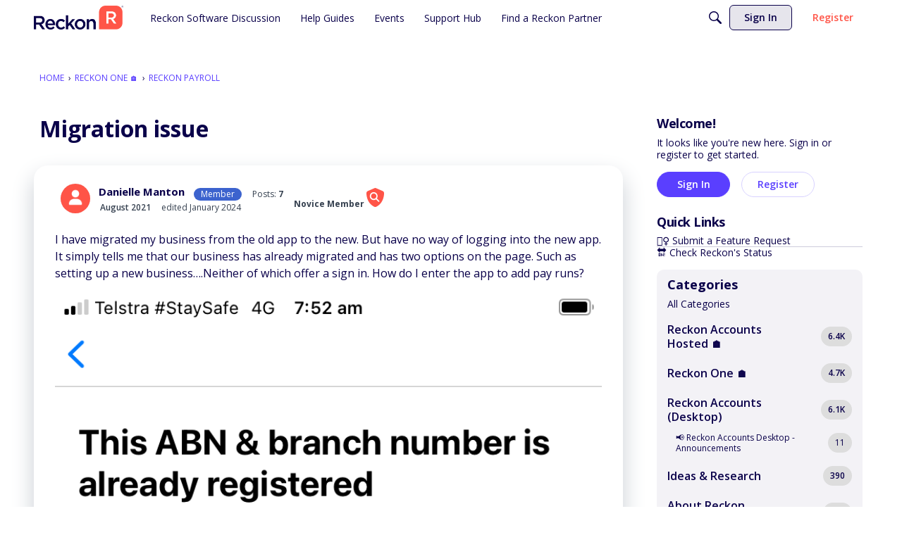

--- FILE ---
content_type: application/javascript
request_url: https://community.reckon.com/api/v2/themes/9/assets/javascript.js?v=3546705998-69695988&v=69695988
body_size: 2982
content:
var style=document.createElement('style');style.innerHTML=`
 .css-1tqhcik-Banner-styles-root h1{
    font-size:42px !important;
    font-weight:800 !important;
}
.heading{
    letter-spacing:-0.5px;
}
.css-3j03va-Banner-styles-searchContainer {
    box-shadow: 0 15px 32px rgb(201 206 212);
    border-radius: 27px;
    margin: 0 auto 60px;
}
.css-tbpjou-HomeWidgetContainer-styles-grid, .css-wvgboe-HomeWidgetContainer-styles-grid{
    border-radius:25px !important;
    background-color:#ceccdb !important;
}
.css-17cehns-homeWidgetItem-homeWidgetItem{
    background-color:#fff !important;
}
.css-um4k8d-Section-styles-secondaryPanelWidget .css-4vy140-CallToAction-styles-root, .css-um4k8d-Section-styles-secondaryPanelWidget .css-1v2wgbw-CallToAction-styles-root{
    border-color:#ff5447 !important;
}
.css-1ant7jx-button-primary-styleHelperButtonGenerator-buttonClass-newPostMenuStyles-button.css-1ant7jx-button-primary-styleHelperButtonGenerator-buttonClass-newPostMenuStyles-button{
    box-shadow:none !important;
}
.css-1ant7jx-button-primary-styleHelperButtonGenerator-buttonClass-newPostMenuStyles-button.css-1ant7jx-button-primary-styleHelperButtonGenerator-buttonClass-newPostMenuStyles-button path{
    fill:#ffffff !important;
}
.css-1ipg22g-HomeWidgetContainer-styles-grid, .css-1dt5hy3-CallToAction-styles-root, .css-9hx9i1-HomeWidgetContainer-styles-grid, .css-1uyah6n-homeWidgetItem-homeWidgetItem-CategoryList-classes-gridItem{
    background-color:#f3f2f6 !important;
}
.css-1y5aqy1-ListItem-styles-tileActions{
    margin-bottom:0px !important;
}
.css-15x2i8s-CategoryList-classes-listItem{
    margin-left: 0px!important;
    margin-inline-start: 0px!important;
}
.ItemDiscussion.ItemDiscussion .Title a{
   font-size: 18px !important;
}
.DataList .CategoryDescription, .DataList .Excerpt, .MessageList .CategoryDescription, .MessageList .Excerpt {
    display: block;
    width: 100%;
    font-size: 16px;
    font-weight: 400;
    line-height: 1.5;
    color: #555a62;
    margin: 0 0 6px;
}
.pageBoxNoCompat .depth-1, .pageBoxNoCompat .depth-2{
    background-color:#f3f2f6;
}
.pageBoxNoCompat .depth-1 div div{
    margin-top:auto;
    margin-bottom:auto;
}
.DataList.Conversations div.Author.Photo {
    position: absolute;
    top: 12px;
    left: 20px;
}
.DismissMessage {
    font-weight: 400;
    font-size: 16px;
    line-height: 1.5;
    margin: 0 0 14px;
    border-radius: 16px;
    padding: 20px 30px;
    background-color: #eeefef;
    border-color: transparent;
}
.AlertMessage {
    background-color: #fffae6;
    border-color: transparent;
}
.Pager .QuickSearchButton, .Pager .QuickSearchWrap .Button {
    -o-transition: background .1s ease,border .1s ease;
    -webkit-appearance: none;
    -webkit-transition: background .1s ease,border .1s ease;
    background: #5a3fff;
    border: 1px solid #5a3fff;
}
.Pager .QuickSearchButton:active, .Pager .QuickSearchButton:focus, .Pager .QuickSearchButton:hover, .Pager .QuickSearchWrap .Button:active, .Pager .QuickSearchWrap .Button:focus, .Pager .QuickSearchWrap .Button:hover {
    background: #00d4a6;
    border-color: #00d4a6;
    color: #fff;
}
.Pager>a.Highlight, .Pager>a.Highlight:focus, .Pager>a.Highlight:hover {
    background: rgb(0 189 157 / 0.2);
    border: 1px solid rgb(0 189 157 / 0.2);
    color: #5a3fff;
    position: relative;
    z-index: 1;
}
.Pager>a:focus, .Pager>a:hover, .Pager span:focus, .Pager span:hover {
    background: rgb(0 189 157 / 0.2);
    z-index: 1;
}
.Pager .Previous {
    border-bottom-left-radius: 18px!important;
    border-top-left-radius: 18px!important;
}
.Pager .Next {
    border-bottom-right-radius: 18px!important;
    border-top-right-radius: 18px!important;
}
.css-flo013-Metas-styles-meta span.breadCrumbAsString{
    background-color: inherit !important;
    border-color: inherit !important;
    color:inherit !important;
}
.css-pe7bd6-Notice-styles-root{

}
.css-bgqqsl-Tags-styles-standard-Metas-styles-alignVerticallyInMetaItem{
    background-color: #3b30bf !important;
    border-color: #3b30bf !important;
    color:#fff !important;
}
/*
.DataList .Item.Announcement, .MessageList .Item.Announcement, .css-i1y4sx-PageBox-boxClass {
    background: #4aa2f11f !important;
    margin: 20px 0px 20px !important;
    border: 2px #2271b8 solid !important;
    border-radius: 15px !important;
    padding: 20px 20px !important;
}
.DataList .Tag-Announcement, .DataTableWrap .Tag-Announcement, .MessageList .Tag-Announcement {
    background-color: #2271b8 !important;
    border: 1px solid #2271b8 !important;
    border-radius: 15px !important;
    color: #fff !important;
    padding: 0 8px !important;
}
.DataList .Item.Announcement .Title a, .MessageList .Item.Announcement .Title a, .css-i1y4sx-PageBox-boxClass .css-1v7n7os-ListItem-styles-title a {
    color: #2271b8 !important;
    font-size:18px;
}
*/
}
.DataList .Item, .MessageList .Item{
    background: #f9f9f9 !important;
    border-top: 0 !important ;
    margin: 20px 0 !important;
    border: 2px #e3e4e4 solid !important;
    border-radius: 15px !important;
    padding: 20px !important;
}
.DataList .MItem, .DataList .Tag, .MessageList .MItem, .MessageList .Tag {
    margin-left: 6px !important;
    margin-right: 6px !important;
}
.Meta.Meta span.MItem a, .Meta.Meta span.MItem, .Meta.Meta > .MItem, .AuthorInfo > .MItem {
    color: #364150 !important;
}
.Box, .BoxFilter {
    margin: 12px 0;
    background: #f3f2f6;
    padding: 10px 15px;
    border-radius: 10px;
}
.BoxBestOfFilter{
     border-radius: 36px;
}
.BoxCategories.BoxCategories a, .BoxFilter:not(.BoxBestOfFilter) a, body.Section-EditProfile .Box a {
    color: #364150;
}
.BoxCategories.BoxCategories a:active, .BoxCategories.BoxCategories a:focus, .BoxCategories.BoxCategories a:hover, .BoxFilter:not(.BoxBestOfFilter) a:active, .BoxFilter:not(.BoxBestOfFilter) a:focus, .BoxFilter:not(.BoxBestOfFilter) a:hover, body.Section-EditProfile .Box a:active, body.Section-EditProfile .Box a:focus, body.Section-EditProfile .Box a:hover {
    color: #5a3fff;
}
.Box .Count, .BoxFilter .Count, .css-rpt6ar-quickLinks-count{
    background-color: #ddd;
    border-radius: 20px;
    padding: 5px 10px;
    margin-left: 25px;
}
.TagCloud .Count{
  background: transparent;
}
.Panel .Box.BoxCategories .PanelInfo.PanelCategories li.Depth1 {
    padding-top: 15px;
}
.MessageList .ItemDiscussion.ItemDiscussion {
    background: #fff !important;
    box-shadow: 0px 15px 32px rgb(201 206 212) !important;
    padding: 10px 30px !important;
    border-radius: 20px !important;
    margin-top: 25px !important;
}
.MessageList .Item-Header.Item-Header {
    align-items: end;
}
.MessageList .Item.Role_Member .RoleTitle {
    background: #3c63ce;
    color: #fff !important;
    border: 0;
    border-radius: 11px;
    padding: 0px 10px;
}
.MessageList .Item.Role_AccreditedPartner .RoleTitle{
    background: #41a2d8;
    color: #ffffff !important;
    border: 0;
    border-radius: 11px;
    padding: 0px 10px;
}
.MessageList .Item.Role_ReckonDeveloperPartner .RoleTitle{
    background: #d19000;
    color: #ffffff !important;
    border: 0;
    border-radius: 11px;
    padding: 0px 10px;
}
.MessageList .Item.Role_ReckonAlumni .RoleTitle{
    background: #ceccdb;
    border: 0;
    border-radius: 11px;
    padding: 0px 10px;
}
.MessageList .Item.Role_ReckonStaff .RoleTitle{
    background: #df322a;
    color: #ffffff !important;
    border: 0;
    border-radius: 11px;
    padding: 0px 10px;
}
.MessageList .Item.Role_Administrator.Role_ReckonStaff .RoleTitle {
   background: #0a004a;
    color: #fff !important;
    border: 0;
    border-radius: 11px;
    padding: 0px 10px;
}
.MessageList .Item.Role_Guest .RoleTitle{
    background: transparent;
    border: 1px #364150 solid;
    border-radius: 11px;
    padding: 0px 10px;
}
.MessageList .ItemComment {
    background: #f3f2f6 !important;
    padding: 25px 30px 10px !important;
    margin-bottom: 50px !important;
    border-radius: 15px !important;
}
.MessageList .ItemComment.Role_ReckonStaff {
    background: #ffeeec !important;
    border: 1px solid #ffa9a3 !important;
}
.MessageList .ItemComment.Role_Administrator {
    background: #eeebff !important;
    border: 1px solid #ac9fff !important;
}
.MessageList .ItemComment.Role_AccreditedPartner {
    background: #dad9e4 !important;
}
.Section-Conversation .Content .pageBox .pageBox .pageBox.Item.Mine{
	background: #ffffff;
    padding: 20px;
    border-radius: 10px;
    margin-bottom: 20px;
    border: 1px solid #d1d1d1;
}
.Section-Conversation .Content .pageBox .pageBox .pageBox.Item.Mine:after, .Section-Conversation .Content .pageBox .pageBox .pageBox.Item:before, .Section-ConversationList .Content .pageBox .pageBox.Item:before, .Section-ConversationList .Content .pageBox .pageBox.Item:after{
	display:none;
}
.Section-Conversation .Content .pageBox .pageBox .pageBox.Item, .Section-ConversationList .Content .pageBox .pageBox.Item{
	background: #f3f2f6;
    padding: 20px;
    border-radius: 10px;
    margin-bottom: 20px;
}
.Section-Discussion .Content .pageBox .pageBox::before, .Section-Discussion .Content .pageBox .pageBox::after{
    display:none !important
    }
.Meta.Meta > .MItem, .AuthorInfo > .MItem, .MessageList .ItemComment.Role_AccreditedPartner .AuthorInfo > .MItem{
    color: #364150;
    }
.MItem img {
    width: auto !important;
    height: 27px !important;
    padding-left: 0 !important;
}
.MessageList .Item.Role_Member .Rank, .MessageList .Item.isOriginalPoster .Rank, {
    color: #ffbe00 !important;
    font-size: 18px !important;
    margin: 0;
}
.DataList .Reactions, .MessageList .Reactions{
    background:#ffffff;
    border-radius: 15px !important;
    padding: 3px;
}
.MessageList.Discussion .Reactions{
    background: #f3f2f6;
    color: rgb(54, 65, 80);

}
.DataList .Reactions .ReactButton, .MessageList .Reactions .ReactButton, .Reactions .FlagMenu, .DataList .Reactions .ReactButton, .MessageList .Reactions .ReactButton {
    font-size: 12px;
    margin: 1px 10px !important;
    text-decoration: none;
}
.Reactions .ReactButton.HasCount {
    background: #3b30bf;
    color: #fff;
    padding: 3px 10px;
    border-radius: 15px;
}
.Reactions .ReactButton.HasCount:hover {
    color: #fff !important;
}
.css-11x1dx1-dateTime-compactRoot{
    color:#00949E
}
.css-1r1m1og-UserCard-styles-label, body.Section-Profile .Gloss, body.Section-Profile .Profile-rank{
border:0px !important;

}
body.Post .FormWrapper .AvailableTags a {
    line-height: 1.5;
    display: inline-block;
    margin: 3px 0;
    background: rgb(30 121 167 / 10%);
    padding: 3px 15px;
    border-radius: 15px;
}
.Item.isOriginalPoster .AuthorWrap:after {
    content: "OP";
    font-weight: 800;
    font-size: 12px;
    background: #03a954;
    padding: 2px 5px;
    border-radius: 20px;
    color: #fff;
}
.DataList .HasNew.HasNew, .DataList .NewCommentCount, .DataTableWrap .HasNew.HasNew, .DataTableWrap .NewCommentCount, .MessageList .HasNew.HasNew, .MessageList .NewCommentCount, .css-1wfrdgm-Notice-styles-root, .css-flo013-Metas-styles-meta .css-pe7bd6-Notice-styles-root{
    background-color: transparent !important;
    border: 2px solid #ff5447 !important;
    border-radius: 15px !important;
    color: #df322a !important;
    padding: 0px  8px !important;
    font-size: 12px;
    text-transform: uppercase;
    font-weight: 600;
}
.Item-Header .Author .Username {
    font-size: 15px !important;
}
.PageControls.Top .Pager{
    display:none !important;
}
.Methods .SocialIcon .Text {
    color: #fff;
    }
    .CreateAccount a{
        color: #5a3fff;
    border: 2px solid #5a3fff;
    padding: 5px 10px;
    border-radius: 15px;
    margin-left: 10px;
    font-weight: 700;
    }
  `;document.head.appendChild(style);onVanillaReady(()=>{function addStyle(styleString){const style=document.createElement('style');style.textContent=styleString;document.head.append(style)}
addStyle(`
/* Fix sidebar in homepage */
[class*="panelArea-overflowFull"] {
    max-height: initial!important
}
`)})